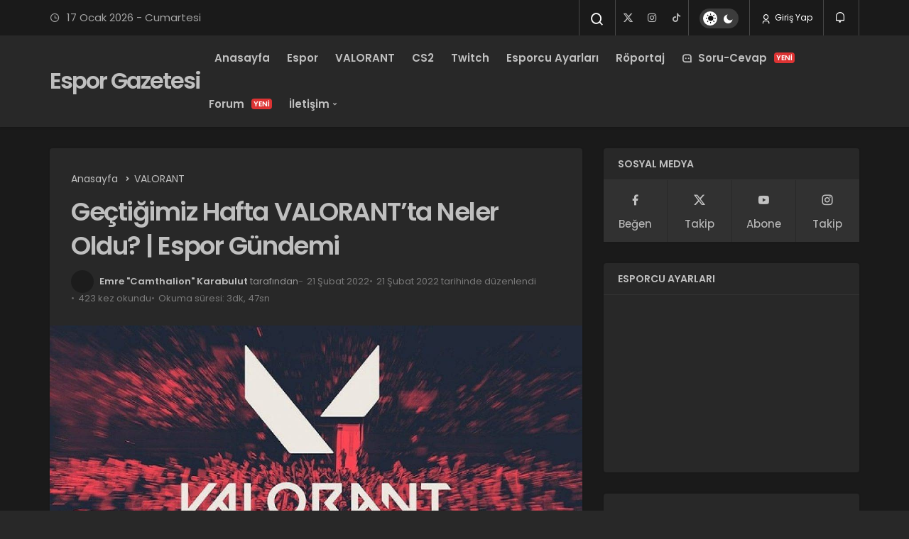

--- FILE ---
content_type: text/html; charset=UTF-8
request_url: https://www.esporgazetesi.com/gectigimiz-hafta-valorantta-neler-oldu/
body_size: 18306
content:
<!DOCTYPE html>
<html lang="tr" class="dark-mode" prefix="og: https://ogp.me/ns#" >
<head>
	<link rel="profile" href="https://gmpg.org/xfn/11" />
	<link rel="pingback" href="https://www.esporgazetesi.com/xmlrpc.php" />
	<meta charset="UTF-8">
	<meta name="viewport" content="width=device-width, initial-scale=1, minimum-scale=1">

	<meta http-equiv="X-UA-Compatible" content="IE=edge">
		
		<!-- Preload Google Fonts for better performance -->
		<link rel="preconnect" href="https://fonts.googleapis.com">
		<link rel="preconnect" href="https://fonts.gstatic.com" crossorigin>
		<link rel="preload" href="https://fonts.googleapis.com/css2?family=Poppins:wght@400;500;600&display=swap" as="style" onload="this.onload=null;this.rel='stylesheet'">
		<noscript><link rel="stylesheet" href="https://fonts.googleapis.com/css2?family=Poppins:wght@400;500;600&display=swap"></noscript>

		<link rel='preload' as='font' href='https://www.esporgazetesi.com/wp-content/themes/geoit/assets/fonts/gi.woff?t=1642023351660' type='font/woff' crossorigin='anonymous' />
<link rel='preload' as='style' href='https://www.esporgazetesi.com/wp-content/themes/geoit/assets/css/front-end.min.css' />
<link rel='preload' as='style' href='https://www.esporgazetesi.com/wp-content/themes/geoit/assets/css/geoit-single.min.css' />
<link rel='preload' as='image' href='https://www.esporgazetesi.com/wp-content/uploads/2022/02/VALORANT-Esports.jpg' />

<!-- Rank Math PRO tarafından Arama Motoru Optimizasyonu - https://rankmath.com/ -->
<title>Geçtiğimiz Hafta VALORANT’ta Neler Oldu? | Espor Gündemi - Espor Gazetesi</title>
<meta name="description" content="VALORANT Espor gündemini sizler için derledik."/>
<meta name="robots" content="follow, index, max-snippet:-1, max-video-preview:-1, max-image-preview:large"/>
<link rel="canonical" href="https://www.esporgazetesi.com/gectigimiz-hafta-valorantta-neler-oldu/" />
<meta property="og:locale" content="tr_TR" />
<meta property="og:type" content="article" />
<meta property="og:title" content="Geçtiğimiz Hafta VALORANT’ta Neler Oldu? | Espor Gündemi - Espor Gazetesi" />
<meta property="og:description" content="VALORANT Espor gündemini sizler için derledik." />
<meta property="og:url" content="https://www.esporgazetesi.com/gectigimiz-hafta-valorantta-neler-oldu/" />
<meta property="og:site_name" content="Espor Gazetesi" />
<meta property="article:publisher" content="https://www.facebook.com/esporgazetesi" />
<meta property="article:section" content="VALORANT" />
<meta property="og:updated_time" content="2022-02-21T16:06:54+03:00" />
<meta property="og:image" content="https://www.esporgazetesi.com/wp-content/uploads/2022/02/VALORANT-Esports.jpg" />
<meta property="og:image:secure_url" content="https://www.esporgazetesi.com/wp-content/uploads/2022/02/VALORANT-Esports.jpg" />
<meta property="og:image:width" content="1200" />
<meta property="og:image:height" content="675" />
<meta property="og:image:alt" content="VALORANT Espor" />
<meta property="og:image:type" content="image/jpeg" />
<meta property="article:published_time" content="2022-02-21T15:57:50+03:00" />
<meta property="article:modified_time" content="2022-02-21T16:06:54+03:00" />
<meta name="twitter:card" content="summary" />
<meta name="twitter:title" content="Geçtiğimiz Hafta VALORANT’ta Neler Oldu? | Espor Gündemi - Espor Gazetesi" />
<meta name="twitter:description" content="VALORANT Espor gündemini sizler için derledik." />
<meta name="twitter:site" content="@esporgazetesi" />
<meta name="twitter:creator" content="@hemrekrblt" />
<meta name="twitter:image" content="https://www.esporgazetesi.com/wp-content/uploads/2022/02/VALORANT-Esports.jpg" />
<meta name="twitter:label1" content="Yazan" />
<meta name="twitter:data1" content="Emre &quot;Camthalion&quot; Karabulut" />
<meta name="twitter:label2" content="Okuma süresi" />
<meta name="twitter:data2" content="3 dakika" />
<script type="application/ld+json" class="rank-math-schema-pro">{"@context":"https://schema.org","@graph":[{"@type":"Organization","@id":"https://www.esporgazetesi.com/#organization","name":"Espor Gazetesi","url":"https://www.esporgazetesi.com","sameAs":["https://www.facebook.com/esporgazetesi","https://twitter.com/esporgazetesi"],"email":"info@esporgazetesi.com","logo":{"@type":"ImageObject","@id":"https://www.esporgazetesi.com/#logo","url":"https://www.esporgazetesi.com/wp-content/uploads/2021/05/esporgazetesi.png","contentUrl":"https://www.esporgazetesi.com/wp-content/uploads/2021/05/esporgazetesi.png","caption":"Espor Gazetesi","inLanguage":"tr"}},{"@type":"WebSite","@id":"https://www.esporgazetesi.com/#website","url":"https://www.esporgazetesi.com","name":"Espor Gazetesi","publisher":{"@id":"https://www.esporgazetesi.com/#organization"},"inLanguage":"tr"},{"@type":"ImageObject","@id":"https://www.esporgazetesi.com/wp-content/uploads/2022/02/VALORANT-Esports.jpg","url":"https://www.esporgazetesi.com/wp-content/uploads/2022/02/VALORANT-Esports.jpg","width":"1200","height":"675","caption":"VALORANT Espor","inLanguage":"tr"},{"@type":"WebPage","@id":"https://www.esporgazetesi.com/gectigimiz-hafta-valorantta-neler-oldu/#webpage","url":"https://www.esporgazetesi.com/gectigimiz-hafta-valorantta-neler-oldu/","name":"Ge\u00e7ti\u011fimiz Hafta VALORANT\u2019ta Neler Oldu? | Espor G\u00fcndemi - Espor Gazetesi","datePublished":"2022-02-21T15:57:50+03:00","dateModified":"2022-02-21T16:06:54+03:00","isPartOf":{"@id":"https://www.esporgazetesi.com/#website"},"primaryImageOfPage":{"@id":"https://www.esporgazetesi.com/wp-content/uploads/2022/02/VALORANT-Esports.jpg"},"inLanguage":"tr"},{"@type":"Person","@id":"https://www.esporgazetesi.com/yazar/hemrekrblt/","name":"Emre \"Camthalion\" Karabulut","url":"https://www.esporgazetesi.com/yazar/hemrekrblt/","image":{"@type":"ImageObject","@id":"https://www.esporgazetesi.com/wp-content/uploads/2022/02/indir-96x96.png","url":"https://www.esporgazetesi.com/wp-content/uploads/2022/02/indir-96x96.png","caption":"Emre \"Camthalion\" Karabulut","inLanguage":"tr"},"sameAs":["https://twitter.com/hemrekrblt"],"worksFor":{"@id":"https://www.esporgazetesi.com/#organization"}},{"@type":"NewsArticle","headline":"Ge\u00e7ti\u011fimiz Hafta VALORANT\u2019ta Neler Oldu? | Espor G\u00fcndemi - Espor Gazetesi","keywords":"VALORANT","datePublished":"2022-02-21T15:57:50+03:00","dateModified":"2022-02-21T16:06:54+03:00","articleSection":"Espor, VALORANT","author":{"@id":"https://www.esporgazetesi.com/yazar/hemrekrblt/","name":"Emre \"Camthalion\" Karabulut"},"publisher":{"@id":"https://www.esporgazetesi.com/#organization"},"description":"VALORANT Espor g\u00fcndemini sizler i\u00e7in derledik.","name":"Ge\u00e7ti\u011fimiz Hafta VALORANT\u2019ta Neler Oldu? | Espor G\u00fcndemi - Espor Gazetesi","@id":"https://www.esporgazetesi.com/gectigimiz-hafta-valorantta-neler-oldu/#richSnippet","isPartOf":{"@id":"https://www.esporgazetesi.com/gectigimiz-hafta-valorantta-neler-oldu/#webpage"},"image":{"@id":"https://www.esporgazetesi.com/wp-content/uploads/2022/02/VALORANT-Esports.jpg"},"inLanguage":"tr","mainEntityOfPage":{"@id":"https://www.esporgazetesi.com/gectigimiz-hafta-valorantta-neler-oldu/#webpage"}}]}</script>
<!-- /Rank Math WordPress SEO eklentisi -->

<link rel='dns-prefetch' href='//s.gravatar.com' />
<link rel='dns-prefetch' href='//fonts.googleapis.com' />
<link rel='dns-prefetch' href='//fonts.gstatic.com' />
<link rel='dns-prefetch' href='//cdnjs.cloudflare.com' />
<link rel='dns-prefetch' href='//www.google-analytics.com' />
<link rel="alternate" type="application/rss+xml" title="Espor Gazetesi &raquo; akışı" href="https://www.esporgazetesi.com/feed/" />
<link rel="alternate" type="application/rss+xml" title="Espor Gazetesi &raquo; yorum akışı" href="https://www.esporgazetesi.com/comments/feed/" />
<link rel="alternate" type="application/rss+xml" title="Espor Gazetesi &raquo; Geçtiğimiz Hafta VALORANT’ta Neler Oldu? | Espor Gündemi yorum akışı" href="https://www.esporgazetesi.com/gectigimiz-hafta-valorantta-neler-oldu/feed/" />
<link rel="alternate" title="oEmbed (JSON)" type="application/json+oembed" href="https://www.esporgazetesi.com/wp-json/oembed/1.0/embed?url=https%3A%2F%2Fwww.esporgazetesi.com%2Fgectigimiz-hafta-valorantta-neler-oldu%2F" />
<link rel="alternate" title="oEmbed (XML)" type="text/xml+oembed" href="https://www.esporgazetesi.com/wp-json/oembed/1.0/embed?url=https%3A%2F%2Fwww.esporgazetesi.com%2Fgectigimiz-hafta-valorantta-neler-oldu%2F&#038;format=xml" />
<style id='wp-img-auto-sizes-contain-inline-css'>
img:is([sizes=auto i],[sizes^="auto," i]){contain-intrinsic-size:3000px 1500px}
/*# sourceURL=wp-img-auto-sizes-contain-inline-css */
</style>

<link rel='stylesheet' id='dashicons-css' href='https://www.esporgazetesi.com/wp-includes/css/dashicons.min.css' media='all' />
<link rel='stylesheet' id='wp-block-library-css' href='https://www.esporgazetesi.com/wp-includes/css/dist/block-library/style.min.css' media='all' />
<style id='wp-block-heading-inline-css'>
h1:where(.wp-block-heading).has-background,h2:where(.wp-block-heading).has-background,h3:where(.wp-block-heading).has-background,h4:where(.wp-block-heading).has-background,h5:where(.wp-block-heading).has-background,h6:where(.wp-block-heading).has-background{padding:1.25em 2.375em}h1.has-text-align-left[style*=writing-mode]:where([style*=vertical-lr]),h1.has-text-align-right[style*=writing-mode]:where([style*=vertical-rl]),h2.has-text-align-left[style*=writing-mode]:where([style*=vertical-lr]),h2.has-text-align-right[style*=writing-mode]:where([style*=vertical-rl]),h3.has-text-align-left[style*=writing-mode]:where([style*=vertical-lr]),h3.has-text-align-right[style*=writing-mode]:where([style*=vertical-rl]),h4.has-text-align-left[style*=writing-mode]:where([style*=vertical-lr]),h4.has-text-align-right[style*=writing-mode]:where([style*=vertical-rl]),h5.has-text-align-left[style*=writing-mode]:where([style*=vertical-lr]),h5.has-text-align-right[style*=writing-mode]:where([style*=vertical-rl]),h6.has-text-align-left[style*=writing-mode]:where([style*=vertical-lr]),h6.has-text-align-right[style*=writing-mode]:where([style*=vertical-rl]){rotate:180deg}
/*# sourceURL=https://www.esporgazetesi.com/wp-includes/blocks/heading/style.min.css */
</style>
<style id='wp-block-image-inline-css'>
.wp-block-image>a,.wp-block-image>figure>a{display:inline-block}.wp-block-image img{box-sizing:border-box;height:auto;max-width:100%;vertical-align:bottom}@media not (prefers-reduced-motion){.wp-block-image img.hide{visibility:hidden}.wp-block-image img.show{animation:show-content-image .4s}}.wp-block-image[style*=border-radius] img,.wp-block-image[style*=border-radius]>a{border-radius:inherit}.wp-block-image.has-custom-border img{box-sizing:border-box}.wp-block-image.aligncenter{text-align:center}.wp-block-image.alignfull>a,.wp-block-image.alignwide>a{width:100%}.wp-block-image.alignfull img,.wp-block-image.alignwide img{height:auto;width:100%}.wp-block-image .aligncenter,.wp-block-image .alignleft,.wp-block-image .alignright,.wp-block-image.aligncenter,.wp-block-image.alignleft,.wp-block-image.alignright{display:table}.wp-block-image .aligncenter>figcaption,.wp-block-image .alignleft>figcaption,.wp-block-image .alignright>figcaption,.wp-block-image.aligncenter>figcaption,.wp-block-image.alignleft>figcaption,.wp-block-image.alignright>figcaption{caption-side:bottom;display:table-caption}.wp-block-image .alignleft{float:left;margin:.5em 1em .5em 0}.wp-block-image .alignright{float:right;margin:.5em 0 .5em 1em}.wp-block-image .aligncenter{margin-left:auto;margin-right:auto}.wp-block-image :where(figcaption){margin-bottom:1em;margin-top:.5em}.wp-block-image.is-style-circle-mask img{border-radius:9999px}@supports ((-webkit-mask-image:none) or (mask-image:none)) or (-webkit-mask-image:none){.wp-block-image.is-style-circle-mask img{border-radius:0;-webkit-mask-image:url('data:image/svg+xml;utf8,<svg viewBox="0 0 100 100" xmlns="http://www.w3.org/2000/svg"><circle cx="50" cy="50" r="50"/></svg>');mask-image:url('data:image/svg+xml;utf8,<svg viewBox="0 0 100 100" xmlns="http://www.w3.org/2000/svg"><circle cx="50" cy="50" r="50"/></svg>');mask-mode:alpha;-webkit-mask-position:center;mask-position:center;-webkit-mask-repeat:no-repeat;mask-repeat:no-repeat;-webkit-mask-size:contain;mask-size:contain}}:root :where(.wp-block-image.is-style-rounded img,.wp-block-image .is-style-rounded img){border-radius:9999px}.wp-block-image figure{margin:0}.wp-lightbox-container{display:flex;flex-direction:column;position:relative}.wp-lightbox-container img{cursor:zoom-in}.wp-lightbox-container img:hover+button{opacity:1}.wp-lightbox-container button{align-items:center;backdrop-filter:blur(16px) saturate(180%);background-color:#5a5a5a40;border:none;border-radius:4px;cursor:zoom-in;display:flex;height:20px;justify-content:center;opacity:0;padding:0;position:absolute;right:16px;text-align:center;top:16px;width:20px;z-index:100}@media not (prefers-reduced-motion){.wp-lightbox-container button{transition:opacity .2s ease}}.wp-lightbox-container button:focus-visible{outline:3px auto #5a5a5a40;outline:3px auto -webkit-focus-ring-color;outline-offset:3px}.wp-lightbox-container button:hover{cursor:pointer;opacity:1}.wp-lightbox-container button:focus{opacity:1}.wp-lightbox-container button:focus,.wp-lightbox-container button:hover,.wp-lightbox-container button:not(:hover):not(:active):not(.has-background){background-color:#5a5a5a40;border:none}.wp-lightbox-overlay{box-sizing:border-box;cursor:zoom-out;height:100vh;left:0;overflow:hidden;position:fixed;top:0;visibility:hidden;width:100%;z-index:100000}.wp-lightbox-overlay .close-button{align-items:center;cursor:pointer;display:flex;justify-content:center;min-height:40px;min-width:40px;padding:0;position:absolute;right:calc(env(safe-area-inset-right) + 16px);top:calc(env(safe-area-inset-top) + 16px);z-index:5000000}.wp-lightbox-overlay .close-button:focus,.wp-lightbox-overlay .close-button:hover,.wp-lightbox-overlay .close-button:not(:hover):not(:active):not(.has-background){background:none;border:none}.wp-lightbox-overlay .lightbox-image-container{height:var(--wp--lightbox-container-height);left:50%;overflow:hidden;position:absolute;top:50%;transform:translate(-50%,-50%);transform-origin:top left;width:var(--wp--lightbox-container-width);z-index:9999999999}.wp-lightbox-overlay .wp-block-image{align-items:center;box-sizing:border-box;display:flex;height:100%;justify-content:center;margin:0;position:relative;transform-origin:0 0;width:100%;z-index:3000000}.wp-lightbox-overlay .wp-block-image img{height:var(--wp--lightbox-image-height);min-height:var(--wp--lightbox-image-height);min-width:var(--wp--lightbox-image-width);width:var(--wp--lightbox-image-width)}.wp-lightbox-overlay .wp-block-image figcaption{display:none}.wp-lightbox-overlay button{background:none;border:none}.wp-lightbox-overlay .scrim{background-color:#fff;height:100%;opacity:.9;position:absolute;width:100%;z-index:2000000}.wp-lightbox-overlay.active{visibility:visible}@media not (prefers-reduced-motion){.wp-lightbox-overlay.active{animation:turn-on-visibility .25s both}.wp-lightbox-overlay.active img{animation:turn-on-visibility .35s both}.wp-lightbox-overlay.show-closing-animation:not(.active){animation:turn-off-visibility .35s both}.wp-lightbox-overlay.show-closing-animation:not(.active) img{animation:turn-off-visibility .25s both}.wp-lightbox-overlay.zoom.active{animation:none;opacity:1;visibility:visible}.wp-lightbox-overlay.zoom.active .lightbox-image-container{animation:lightbox-zoom-in .4s}.wp-lightbox-overlay.zoom.active .lightbox-image-container img{animation:none}.wp-lightbox-overlay.zoom.active .scrim{animation:turn-on-visibility .4s forwards}.wp-lightbox-overlay.zoom.show-closing-animation:not(.active){animation:none}.wp-lightbox-overlay.zoom.show-closing-animation:not(.active) .lightbox-image-container{animation:lightbox-zoom-out .4s}.wp-lightbox-overlay.zoom.show-closing-animation:not(.active) .lightbox-image-container img{animation:none}.wp-lightbox-overlay.zoom.show-closing-animation:not(.active) .scrim{animation:turn-off-visibility .4s forwards}}@keyframes show-content-image{0%{visibility:hidden}99%{visibility:hidden}to{visibility:visible}}@keyframes turn-on-visibility{0%{opacity:0}to{opacity:1}}@keyframes turn-off-visibility{0%{opacity:1;visibility:visible}99%{opacity:0;visibility:visible}to{opacity:0;visibility:hidden}}@keyframes lightbox-zoom-in{0%{transform:translate(calc((-100vw + var(--wp--lightbox-scrollbar-width))/2 + var(--wp--lightbox-initial-left-position)),calc(-50vh + var(--wp--lightbox-initial-top-position))) scale(var(--wp--lightbox-scale))}to{transform:translate(-50%,-50%) scale(1)}}@keyframes lightbox-zoom-out{0%{transform:translate(-50%,-50%) scale(1);visibility:visible}99%{visibility:visible}to{transform:translate(calc((-100vw + var(--wp--lightbox-scrollbar-width))/2 + var(--wp--lightbox-initial-left-position)),calc(-50vh + var(--wp--lightbox-initial-top-position))) scale(var(--wp--lightbox-scale));visibility:hidden}}
/*# sourceURL=https://www.esporgazetesi.com/wp-includes/blocks/image/style.min.css */
</style>
<style id='wp-block-image-theme-inline-css'>
:root :where(.wp-block-image figcaption){color:#555;font-size:13px;text-align:center}.is-dark-theme :root :where(.wp-block-image figcaption){color:#ffffffa6}.wp-block-image{margin:0 0 1em}
/*# sourceURL=https://www.esporgazetesi.com/wp-includes/blocks/image/theme.min.css */
</style>
<style id='wp-block-list-inline-css'>
ol,ul{box-sizing:border-box}:root :where(.wp-block-list.has-background){padding:1.25em 2.375em}
/*# sourceURL=https://www.esporgazetesi.com/wp-includes/blocks/list/style.min.css */
</style>
<style id='wp-block-embed-inline-css'>
.wp-block-embed.alignleft,.wp-block-embed.alignright,.wp-block[data-align=left]>[data-type="core/embed"],.wp-block[data-align=right]>[data-type="core/embed"]{max-width:360px;width:100%}.wp-block-embed.alignleft .wp-block-embed__wrapper,.wp-block-embed.alignright .wp-block-embed__wrapper,.wp-block[data-align=left]>[data-type="core/embed"] .wp-block-embed__wrapper,.wp-block[data-align=right]>[data-type="core/embed"] .wp-block-embed__wrapper{min-width:280px}.wp-block-cover .wp-block-embed{min-height:240px;min-width:320px}.wp-block-embed{overflow-wrap:break-word}.wp-block-embed :where(figcaption){margin-bottom:1em;margin-top:.5em}.wp-block-embed iframe{max-width:100%}.wp-block-embed__wrapper{position:relative}.wp-embed-responsive .wp-has-aspect-ratio .wp-block-embed__wrapper:before{content:"";display:block;padding-top:50%}.wp-embed-responsive .wp-has-aspect-ratio iframe{bottom:0;height:100%;left:0;position:absolute;right:0;top:0;width:100%}.wp-embed-responsive .wp-embed-aspect-21-9 .wp-block-embed__wrapper:before{padding-top:42.85%}.wp-embed-responsive .wp-embed-aspect-18-9 .wp-block-embed__wrapper:before{padding-top:50%}.wp-embed-responsive .wp-embed-aspect-16-9 .wp-block-embed__wrapper:before{padding-top:56.25%}.wp-embed-responsive .wp-embed-aspect-4-3 .wp-block-embed__wrapper:before{padding-top:75%}.wp-embed-responsive .wp-embed-aspect-1-1 .wp-block-embed__wrapper:before{padding-top:100%}.wp-embed-responsive .wp-embed-aspect-9-16 .wp-block-embed__wrapper:before{padding-top:177.77%}.wp-embed-responsive .wp-embed-aspect-1-2 .wp-block-embed__wrapper:before{padding-top:200%}
/*# sourceURL=https://www.esporgazetesi.com/wp-includes/blocks/embed/style.min.css */
</style>
<style id='wp-block-embed-theme-inline-css'>
.wp-block-embed :where(figcaption){color:#555;font-size:13px;text-align:center}.is-dark-theme .wp-block-embed :where(figcaption){color:#ffffffa6}.wp-block-embed{margin:0 0 1em}
/*# sourceURL=https://www.esporgazetesi.com/wp-includes/blocks/embed/theme.min.css */
</style>
<style id='wp-block-paragraph-inline-css'>
.is-small-text{font-size:.875em}.is-regular-text{font-size:1em}.is-large-text{font-size:2.25em}.is-larger-text{font-size:3em}.has-drop-cap:not(:focus):first-letter{float:left;font-size:8.4em;font-style:normal;font-weight:100;line-height:.68;margin:.05em .1em 0 0;text-transform:uppercase}body.rtl .has-drop-cap:not(:focus):first-letter{float:none;margin-left:.1em}p.has-drop-cap.has-background{overflow:hidden}:root :where(p.has-background){padding:1.25em 2.375em}:where(p.has-text-color:not(.has-link-color)) a{color:inherit}p.has-text-align-left[style*="writing-mode:vertical-lr"],p.has-text-align-right[style*="writing-mode:vertical-rl"]{rotate:180deg}
/*# sourceURL=https://www.esporgazetesi.com/wp-includes/blocks/paragraph/style.min.css */
</style>
<style id='global-styles-inline-css'>
:root{--wp--preset--aspect-ratio--square: 1;--wp--preset--aspect-ratio--4-3: 4/3;--wp--preset--aspect-ratio--3-4: 3/4;--wp--preset--aspect-ratio--3-2: 3/2;--wp--preset--aspect-ratio--2-3: 2/3;--wp--preset--aspect-ratio--16-9: 16/9;--wp--preset--aspect-ratio--9-16: 9/16;--wp--preset--color--black: #000000;--wp--preset--color--cyan-bluish-gray: #abb8c3;--wp--preset--color--white: #ffffff;--wp--preset--color--pale-pink: #f78da7;--wp--preset--color--vivid-red: #cf2e2e;--wp--preset--color--luminous-vivid-orange: #ff6900;--wp--preset--color--luminous-vivid-amber: #fcb900;--wp--preset--color--light-green-cyan: #7bdcb5;--wp--preset--color--vivid-green-cyan: #00d084;--wp--preset--color--pale-cyan-blue: #8ed1fc;--wp--preset--color--vivid-cyan-blue: #0693e3;--wp--preset--color--vivid-purple: #9b51e0;--wp--preset--gradient--vivid-cyan-blue-to-vivid-purple: linear-gradient(135deg,rgb(6,147,227) 0%,rgb(155,81,224) 100%);--wp--preset--gradient--light-green-cyan-to-vivid-green-cyan: linear-gradient(135deg,rgb(122,220,180) 0%,rgb(0,208,130) 100%);--wp--preset--gradient--luminous-vivid-amber-to-luminous-vivid-orange: linear-gradient(135deg,rgb(252,185,0) 0%,rgb(255,105,0) 100%);--wp--preset--gradient--luminous-vivid-orange-to-vivid-red: linear-gradient(135deg,rgb(255,105,0) 0%,rgb(207,46,46) 100%);--wp--preset--gradient--very-light-gray-to-cyan-bluish-gray: linear-gradient(135deg,rgb(238,238,238) 0%,rgb(169,184,195) 100%);--wp--preset--gradient--cool-to-warm-spectrum: linear-gradient(135deg,rgb(74,234,220) 0%,rgb(151,120,209) 20%,rgb(207,42,186) 40%,rgb(238,44,130) 60%,rgb(251,105,98) 80%,rgb(254,248,76) 100%);--wp--preset--gradient--blush-light-purple: linear-gradient(135deg,rgb(255,206,236) 0%,rgb(152,150,240) 100%);--wp--preset--gradient--blush-bordeaux: linear-gradient(135deg,rgb(254,205,165) 0%,rgb(254,45,45) 50%,rgb(107,0,62) 100%);--wp--preset--gradient--luminous-dusk: linear-gradient(135deg,rgb(255,203,112) 0%,rgb(199,81,192) 50%,rgb(65,88,208) 100%);--wp--preset--gradient--pale-ocean: linear-gradient(135deg,rgb(255,245,203) 0%,rgb(182,227,212) 50%,rgb(51,167,181) 100%);--wp--preset--gradient--electric-grass: linear-gradient(135deg,rgb(202,248,128) 0%,rgb(113,206,126) 100%);--wp--preset--gradient--midnight: linear-gradient(135deg,rgb(2,3,129) 0%,rgb(40,116,252) 100%);--wp--preset--font-size--small: 13px;--wp--preset--font-size--medium: 20px;--wp--preset--font-size--large: 36px;--wp--preset--font-size--x-large: 42px;--wp--preset--spacing--20: 0.44rem;--wp--preset--spacing--30: 0.67rem;--wp--preset--spacing--40: 1rem;--wp--preset--spacing--50: 1.5rem;--wp--preset--spacing--60: 2.25rem;--wp--preset--spacing--70: 3.38rem;--wp--preset--spacing--80: 5.06rem;--wp--preset--shadow--natural: 6px 6px 9px rgba(0, 0, 0, 0.2);--wp--preset--shadow--deep: 12px 12px 50px rgba(0, 0, 0, 0.4);--wp--preset--shadow--sharp: 6px 6px 0px rgba(0, 0, 0, 0.2);--wp--preset--shadow--outlined: 6px 6px 0px -3px rgb(255, 255, 255), 6px 6px rgb(0, 0, 0);--wp--preset--shadow--crisp: 6px 6px 0px rgb(0, 0, 0);}:where(.is-layout-flex){gap: 0.5em;}:where(.is-layout-grid){gap: 0.5em;}body .is-layout-flex{display: flex;}.is-layout-flex{flex-wrap: wrap;align-items: center;}.is-layout-flex > :is(*, div){margin: 0;}body .is-layout-grid{display: grid;}.is-layout-grid > :is(*, div){margin: 0;}:where(.wp-block-columns.is-layout-flex){gap: 2em;}:where(.wp-block-columns.is-layout-grid){gap: 2em;}:where(.wp-block-post-template.is-layout-flex){gap: 1.25em;}:where(.wp-block-post-template.is-layout-grid){gap: 1.25em;}.has-black-color{color: var(--wp--preset--color--black) !important;}.has-cyan-bluish-gray-color{color: var(--wp--preset--color--cyan-bluish-gray) !important;}.has-white-color{color: var(--wp--preset--color--white) !important;}.has-pale-pink-color{color: var(--wp--preset--color--pale-pink) !important;}.has-vivid-red-color{color: var(--wp--preset--color--vivid-red) !important;}.has-luminous-vivid-orange-color{color: var(--wp--preset--color--luminous-vivid-orange) !important;}.has-luminous-vivid-amber-color{color: var(--wp--preset--color--luminous-vivid-amber) !important;}.has-light-green-cyan-color{color: var(--wp--preset--color--light-green-cyan) !important;}.has-vivid-green-cyan-color{color: var(--wp--preset--color--vivid-green-cyan) !important;}.has-pale-cyan-blue-color{color: var(--wp--preset--color--pale-cyan-blue) !important;}.has-vivid-cyan-blue-color{color: var(--wp--preset--color--vivid-cyan-blue) !important;}.has-vivid-purple-color{color: var(--wp--preset--color--vivid-purple) !important;}.has-black-background-color{background-color: var(--wp--preset--color--black) !important;}.has-cyan-bluish-gray-background-color{background-color: var(--wp--preset--color--cyan-bluish-gray) !important;}.has-white-background-color{background-color: var(--wp--preset--color--white) !important;}.has-pale-pink-background-color{background-color: var(--wp--preset--color--pale-pink) !important;}.has-vivid-red-background-color{background-color: var(--wp--preset--color--vivid-red) !important;}.has-luminous-vivid-orange-background-color{background-color: var(--wp--preset--color--luminous-vivid-orange) !important;}.has-luminous-vivid-amber-background-color{background-color: var(--wp--preset--color--luminous-vivid-amber) !important;}.has-light-green-cyan-background-color{background-color: var(--wp--preset--color--light-green-cyan) !important;}.has-vivid-green-cyan-background-color{background-color: var(--wp--preset--color--vivid-green-cyan) !important;}.has-pale-cyan-blue-background-color{background-color: var(--wp--preset--color--pale-cyan-blue) !important;}.has-vivid-cyan-blue-background-color{background-color: var(--wp--preset--color--vivid-cyan-blue) !important;}.has-vivid-purple-background-color{background-color: var(--wp--preset--color--vivid-purple) !important;}.has-black-border-color{border-color: var(--wp--preset--color--black) !important;}.has-cyan-bluish-gray-border-color{border-color: var(--wp--preset--color--cyan-bluish-gray) !important;}.has-white-border-color{border-color: var(--wp--preset--color--white) !important;}.has-pale-pink-border-color{border-color: var(--wp--preset--color--pale-pink) !important;}.has-vivid-red-border-color{border-color: var(--wp--preset--color--vivid-red) !important;}.has-luminous-vivid-orange-border-color{border-color: var(--wp--preset--color--luminous-vivid-orange) !important;}.has-luminous-vivid-amber-border-color{border-color: var(--wp--preset--color--luminous-vivid-amber) !important;}.has-light-green-cyan-border-color{border-color: var(--wp--preset--color--light-green-cyan) !important;}.has-vivid-green-cyan-border-color{border-color: var(--wp--preset--color--vivid-green-cyan) !important;}.has-pale-cyan-blue-border-color{border-color: var(--wp--preset--color--pale-cyan-blue) !important;}.has-vivid-cyan-blue-border-color{border-color: var(--wp--preset--color--vivid-cyan-blue) !important;}.has-vivid-purple-border-color{border-color: var(--wp--preset--color--vivid-purple) !important;}.has-vivid-cyan-blue-to-vivid-purple-gradient-background{background: var(--wp--preset--gradient--vivid-cyan-blue-to-vivid-purple) !important;}.has-light-green-cyan-to-vivid-green-cyan-gradient-background{background: var(--wp--preset--gradient--light-green-cyan-to-vivid-green-cyan) !important;}.has-luminous-vivid-amber-to-luminous-vivid-orange-gradient-background{background: var(--wp--preset--gradient--luminous-vivid-amber-to-luminous-vivid-orange) !important;}.has-luminous-vivid-orange-to-vivid-red-gradient-background{background: var(--wp--preset--gradient--luminous-vivid-orange-to-vivid-red) !important;}.has-very-light-gray-to-cyan-bluish-gray-gradient-background{background: var(--wp--preset--gradient--very-light-gray-to-cyan-bluish-gray) !important;}.has-cool-to-warm-spectrum-gradient-background{background: var(--wp--preset--gradient--cool-to-warm-spectrum) !important;}.has-blush-light-purple-gradient-background{background: var(--wp--preset--gradient--blush-light-purple) !important;}.has-blush-bordeaux-gradient-background{background: var(--wp--preset--gradient--blush-bordeaux) !important;}.has-luminous-dusk-gradient-background{background: var(--wp--preset--gradient--luminous-dusk) !important;}.has-pale-ocean-gradient-background{background: var(--wp--preset--gradient--pale-ocean) !important;}.has-electric-grass-gradient-background{background: var(--wp--preset--gradient--electric-grass) !important;}.has-midnight-gradient-background{background: var(--wp--preset--gradient--midnight) !important;}.has-small-font-size{font-size: var(--wp--preset--font-size--small) !important;}.has-medium-font-size{font-size: var(--wp--preset--font-size--medium) !important;}.has-large-font-size{font-size: var(--wp--preset--font-size--large) !important;}.has-x-large-font-size{font-size: var(--wp--preset--font-size--x-large) !important;}
/*# sourceURL=global-styles-inline-css */
</style>

<link rel='stylesheet' id='Geoit_Child_style-css' href='https://www.esporgazetesi.com/wp-content/themes/geoit-child/style.css' media='screen' />
<link rel='stylesheet' id='geoit-front-end-css' href='https://www.esporgazetesi.com/wp-content/themes/geoit/assets/css/front-end.min.css' media='all' />
<style id='geoit-front-end-inline-css'>
 #wrapper{min-height:100vh;display:flex;flex-direction:column;overflow:hidden;overflow:clip}#inner-wrap{flex:1 0 auto}.geo_first_category.geoit-cat-item-2278{background-color:#de9b35 !important}.geoit-cat-item-2278 .geo_first_category_dropcap{background-color:#de9b35 !important}.geo_first_category_style-3.geoit-cat-item-2278{background-color:rgba(222, 155, 53, 0.25) !important;color:#de9b35 !important}.carousel__content .geo_first_category_style-3.geoit-cat-item-2278{background-color:rgba(222, 155, 53, 0.75) !important;color:#fff !important}.geo_first_category_style-2.geoit-cat-item-2278{border-color:#de9b35 !important}.geo_first_category_style-2.geoit-cat-item-2278::before{border-color:#de9b35 !important}.geoit_read_more_2278{border-color:#de9b35 !important;color:#de9b35 !important}.uck-card:hover .geoit_read_more_2278{background-color:#de9b35 !important}.widget_categories .cat-item-2278::before{background-color:#de9b35 !important}.geo_first_category.geoit-cat-item-124{background-color:#0397ab !important}.geoit-cat-item-124 .geo_first_category_dropcap{background-color:#0397ab !important}.geo_first_category_style-3.geoit-cat-item-124{background-color:rgba(3, 151, 171, 0.25) !important;color:#0397ab !important}.carousel__content .geo_first_category_style-3.geoit-cat-item-124{background-color:rgba(3, 151, 171, 0.75) !important;color:#fff !important}.geo_first_category_style-2.geoit-cat-item-124{border-color:#0397ab !important}.geo_first_category_style-2.geoit-cat-item-124::before{border-color:#0397ab !important}.geoit_read_more_124{border-color:#0397ab !important;color:#0397ab !important}.uck-card:hover .geoit_read_more_124{background-color:#0397ab !important}.widget_categories .cat-item-124::before{background-color:#0397ab !important}.geo_first_category.geoit-cat-item-194{background-color:#6441a5 !important}.geoit-cat-item-194 .geo_first_category_dropcap{background-color:#6441a5 !important}.geo_first_category_style-3.geoit-cat-item-194{background-color:rgba(100, 65, 165, 0.25) !important;color:#6441a5 !important}.carousel__content .geo_first_category_style-3.geoit-cat-item-194{background-color:rgba(100, 65, 165, 0.75) !important;color:#fff !important}.geo_first_category_style-2.geoit-cat-item-194{border-color:#6441a5 !important}.geo_first_category_style-2.geoit-cat-item-194::before{border-color:#6441a5 !important}.geoit_read_more_194{border-color:#6441a5 !important;color:#6441a5 !important}.uck-card:hover .geoit_read_more_194{background-color:#6441a5 !important}.widget_categories .cat-item-194::before{background-color:#6441a5 !important}.geo_first_category.geoit-cat-item-126{background-color:#fa4454 !important}.geoit-cat-item-126 .geo_first_category_dropcap{background-color:#fa4454 !important}.geo_first_category_style-3.geoit-cat-item-126{background-color:rgba(250, 68, 84, 0.25) !important;color:#fa4454 !important}.carousel__content .geo_first_category_style-3.geoit-cat-item-126{background-color:rgba(250, 68, 84, 0.75) !important;color:#fff !important}.geo_first_category_style-2.geoit-cat-item-126{border-color:#fa4454 !important}.geo_first_category_style-2.geoit-cat-item-126::before{border-color:#fa4454 !important}.geoit_read_more_126{border-color:#fa4454 !important;color:#fa4454 !important}.uck-card:hover .geoit_read_more_126{background-color:#fa4454 !important}.widget_categories .cat-item-126::before{background-color:#fa4454 !important}:root{--theme_radius:4px;--theme_radius2:4px}.geo_homepage_1col{overflow:unset;border-radius:0 !important}:root{--theme_color:#fa4454}
/*# sourceURL=geoit-front-end-inline-css */
</style>
<link rel='stylesheet' id='geoit-single-css' href='https://www.esporgazetesi.com/wp-content/themes/geoit/assets/css/geoit-single.min.css' media='all' />
<link rel='stylesheet' id='geoit-vc-css' href='https://www.esporgazetesi.com/wp-content/themes/geoit/assets/css/geoit-builder.min.css' media='all' />
<script src="https://www.esporgazetesi.com/wp-includes/js/jquery/jquery.min.js" id="jquery-core-js"></script>
<script defer="defer" src="https://www.esporgazetesi.com/wp-content/themes/geoit/assets/js/comment-reply.min.js" id="comment-reply-js"></script>
<link rel="https://api.w.org/" href="https://www.esporgazetesi.com/wp-json/" /><link rel="alternate" title="JSON" type="application/json" href="https://www.esporgazetesi.com/wp-json/wp/v2/posts/28390" /><meta name="generator" content="WordPress 6.9" />
<link rel='shortlink' href='https://www.esporgazetesi.com/?p=28390' />
			<script type="text/javascript">
				try{if('undefined'!=typeof localStorage){var skin=localStorage.getItem('geoit_skin'),html=document.getElementsByTagName('html')[0].classList;if(skin=='dark'){html.add('dark-mode')}else if(skin=='light'){html.remove('dark-mode')}}}catch(e){console.log(e)}
			</script>
			<meta name="theme-color" content="#fa4454" /><style id="geoit-dark-inline-css"></style><script id="geoit-schema-breadcrumb" type="application/ld+json">{"@context":"http:\/\/schema.org","@type":"BreadcrumbList","id":"https:\/\/www.esporgazetesi.com\/gectigimiz-hafta-valorantta-neler-oldu#breadcrumb","itemListElement":[{"@type":"ListItem","position":1,"item":{"@id":"https:\/\/www.esporgazetesi.com","name":"Anasayfa"}},{"@type":"ListItem","position":2,"item":{"@id":"https:\/\/www.esporgazetesi.com\/valorant\/","name":"VALORANT"}},{"@type":"ListItem","position":3,"item":{"@id":"https:\/\/www.esporgazetesi.com\/gectigimiz-hafta-valorantta-neler-oldu\/","name":"Ge\u00e7ti\u011fimiz Hafta VALORANT\u2019ta Neler Oldu? | Espor G\u00fcndemi"}}]}</script><link rel="icon" href="https://www.esporgazetesi.com/wp-content/uploads/2023/05/favicon-1.png" sizes="32x32" />
<link rel="icon" href="https://www.esporgazetesi.com/wp-content/uploads/2023/05/favicon-1.png" sizes="192x192" />
<link rel="apple-touch-icon" href="https://www.esporgazetesi.com/wp-content/uploads/2023/05/favicon-1.png" />
<meta name="msapplication-TileImage" content="https://www.esporgazetesi.com/wp-content/uploads/2023/05/favicon-1.png" />
		<style id="wp-custom-css">
			.content__post--article a:link {
    color: var(--theme_color) !important;
}

a, a:visited {
  text-decoration: none !important;
}
		</style>
		<!-- ## NXS/OG ## --><!-- ## NXSOGTAGS ## --><!-- ## NXS/OG ## -->
<link rel='preload' href='https://www.esporgazetesi.com/wp-content/themes/geoit/assets/css/geoit-helpers.min.css' as='style' onload='this.onload=null;this.rel="stylesheet"' />
<noscript><link rel='stylesheet' id='geoit-helperscss' href='https://www.esporgazetesi.com/wp-content/themes/geoit/assets/css/geoit-helpers.min.css' type='text/css' media='all' /></noscript>
<link rel='preload' href='https://www.esporgazetesi.com/wp-content/themes/geoit/assets/css/geoit-dark.min.css' as='style' onload='this.onload=null;this.rel="stylesheet"' />
<noscript><link rel='stylesheet' id='geoit-darkcss' href='https://www.esporgazetesi.com/wp-content/themes/geoit/assets/css/geoit-dark.min.css' type='text/css' media='all' /></noscript>

<!-- Google tag (gtag.js) -->
<script async src="https://www.googletagmanager.com/gtag/js?id=G-YJEBWHQM27"></script>
<script>
  window.dataLayer = window.dataLayer || [];
  function gtag(){dataLayer.push(arguments);}
  gtag('js', new Date());

  gtag('config', 'G-YJEBWHQM27');
</script>

</head>
<body class="wp-singular post-template-default single single-post postid-28390 single-format-standard wp-theme-geoit wp-child-theme-geoit-child infinite-enable sidebar-mobile-disable overlay-enable lazyload-enable ">
	<div id="wrapper" class="site">
	
<script type="text/javascript" id="bbp-swap-no-js-body-class">
	document.body.className = document.body.className.replace( 'bbp-no-js', 'bbp-js' );
</script>

<header id="header" class="header-one">
			<div class="header__top">
			<div class="container">
				<div class="header__row">
					<div class="header__top--left">
													<span class="geoit-data-time-header"><i class="gi gi-clock-o"></i> 17  Ocak 2026 - Cumartesi</span>
											</div>
					<div class="header__top--right">
																		<div class="header__search">
							<button class="header__search--icon" tabindex="0" aria-label="Arama Yap"><i class="gi gi-search"></i></button>
						</div>
												<div class="header__search--form">
							<form method="get" action="https://www.esporgazetesi.com/">
								<input data-style="row" id="kan-ajax-search" autofocus id="searchInput" name="s" placeholder="Aradığınız kelimeyi bu alana girin.." type="text">
								<label for="searchInput" class="sr-only">Arama Yap</label>
								<button type="submit" class="search-submit" aria-label="Ara"><div id="kan-loader"><i class="gi gi-search"></i></div></button>
							</form>
						</div>
						<div class="header__top--social"><ul><li><a rel="nofollow" title="Twitter" href="https://x.com/esporgazetesi" ><i class="gi gi-twitter-x"  aria-hidden="true"></i></a></li><li><a rel="nofollow" title="Instagram" href="https://instagram.com/esporgazetesi" ><i class="gi gi-instagram"  aria-hidden="true"></i></a></li><li><a rel="nofollow" title="Tiktok" href="https://www.tiktok.com/@esporgazetesi" ><i class="gi gi-tiktok"  aria-hidden="true"></i></a></li></ul></div>												<div role="switch" aria-checked="false" id="SwitchCase" class="geo-switch-button Off" aria-label="Gece Modu"><div class="geo-switch" aria-hidden="true"></div></div><div class="geo-header-line"></div>						<button data-toggle="geoit-login" class="uckan_login-button" aria-label="Giriş Yap"><i aria-hidden="true" class="gi gi-user"></i> Giriş Yap</button>						<div class="header__notification" ><button data-user-id="0" data-new-count="0" data-toggle="header__notification" tabindex="0"  class="notification-button" aria-label="Bildirimler (0)."><i class="gi gi-bell"></i></button><div id="header__notification" class="geo-notification"><div class="geo-notification-header">Bildirimler<span class="pull-right"></span></div><ul class="geo-notification-content modern-scroll"><li>Bildiriminiz bulunmamaktadır.</li></ul></div></div>					</div>
				</div>
			</div>
		</div>
		<div class="header___bottom">
	<div class="header__bottom headroom">
		<div class="container">
			<div class="header__row">
				<div class="header__logo header__logo--left">
					<div><a class="logo-no" href="https://www.esporgazetesi.com/" title="Espor Gazetesi">Espor Gazetesi</a></div>				</div>
				<div class="uck-layout-spacer"></div>
								<button data-toggle="geo_mobil_menu" class="mobile-menu-icon" aria-label="Menü"><i class="gi gi-bars"></i></button>
				<nav class="header__bottom--menu">
											<div class="menu-ust-menu-container"><ul id="menu-ust-menu" class="geo-menu"><li><a href="https://www.esporgazetesi.com/"  class="header__bottom--link menu-item menu-item-type-custom menu-item-object-custom menu-item-home"><i class="dashicons dashicons-admin-home"></i>Anasayfa</a></li>
<li><a href="https://www.esporgazetesi.com/espor/"  class="header__bottom--link menu-item menu-item-type-custom menu-item-object-custom">Espor</a></li>
<li><a href="https://www.esporgazetesi.com/valorant/"  class="header__bottom--link menu-item menu-item-type-custom menu-item-object-custom">VALORANT</a></li>
<li><a href="https://www.esporgazetesi.com/cs2/"  class="header__bottom--link menu-item menu-item-type-custom menu-item-object-custom">CS2</a></li>
<li><a href="https://www.esporgazetesi.com/twitch/"  class="header__bottom--link menu-item menu-item-type-custom menu-item-object-custom">Twitch</a></li>
<li><a href="https://www.esporgazetesi.com/esporcu-ayarlari/"  class="header__bottom--link menu-item menu-item-type-custom menu-item-object-custom">Esporcu Ayarları</a></li>
<li><a href="https://www.esporgazetesi.com/roportaj/"  class="header__bottom--link menu-item menu-item-type-custom menu-item-object-custom">Röportaj</a></li>
<li><a href="https://www.esporgazetesi.com/soru-cevap/"  class="header__bottom--link menu-item menu-item-type-custom menu-item-object-custom"><i class="gi gi-message"></i>Soru-Cevap<span class="geoit-menu-tag" style="background-color: #dd3333">Yeni</span></a></li>
<li><a href="https://www.esporgazetesi.com/forum/"  class="header__bottom--link menu-item menu-item-type-custom menu-item-object-custom">Forum<span class="geoit-menu-tag" style="background-color: #dd3333">Yeni</span></a></li>
<li><a href="https://www.esporgazetesi.com/iletisim/"  class="header__bottom--link menu-item menu-item-type-post_type menu-item-object-page menu-item-has-children">İletişim</a>
<ul class="sub-menu">
	<li><a href="https://www.esporgazetesi.com/iletisim/"  class="header__bottom--link menu-item menu-item-type-post_type menu-item-object-page">İletişim</a></li>
	<li><a href="https://www.esporgazetesi.com/kariyer/"  class="header__bottom--link menu-item menu-item-type-post_type menu-item-object-page">Kariyer</a></li>
	<li><a href="https://www.esporgazetesi.com/kunye/"  class="header__bottom--link menu-item menu-item-type-post_type menu-item-object-page">Künye</a></li>
	<li><a href="https://www.esporgazetesi.com/hakkimizda/"  class="header__bottom--link menu-item menu-item-type-post_type menu-item-object-page">Hakkımızda</a></li>
</ul>
</li>
</ul></div>									</nav>
			</div>
		</div>
	</div>
	</div>
	</header>	<div class="kan-header-mobile ">
		<div class="kan-header-mobile-wrapper headroom kan-header-mobile-layout-2 kan-header-mobile-skin-dark">
			<div class="container">
				<div class="row">
					<div class="header-mobile-left">
						<button data-toggle="geo_mobil_menu" class="mobile-menu-icon" aria-label="Menü"><i class="gi gi-bars"></i></button>
											</div>
					<div class="header-mobile-center">
						<a class="logo-no" href="https://www.esporgazetesi.com/" title="Espor Gazetesi">Espor Gazetesi</a>					</div>
					<div class="header-mobile-right">
													<div class="header__search" tabindex="0" >
								<button class="header__search--icon" aria-label="Arama Yap"><i class="gi gi-search"></i></button>
							</div>
							<div class="header__search--form">
								<form method="get" action="https://www.esporgazetesi.com/">
									<input data-style="row" id="kan-ajax-search" autofocus id="searchInput" name="s" placeholder="Aradığınız kelimeyi bu alana girin.." type="text">
									<button type="submit" class="search-submit" aria-label="Ara"><div id="kan-loader"><i class="gi gi-search"></i></div></button>
								</form>
							</div>
												
						<div class="header__notification" ><button data-user-id="0" data-new-count="0" data-toggle="header__notification" tabindex="0"  class="notification-button" aria-label="Bildirimler (0)."><i class="gi gi-bell"></i></button><div id="header__notification" class="geo-notification"><div class="geo-notification-header">Bildirimler<span class="pull-right"></span></div><ul class="geo-notification-content modern-scroll"><li>Bildiriminiz bulunmamaktadır.</li></ul></div></div>											</div>
				</div>
			</div>
		</div>
			</div>

	<div id="inner-wrap" class="wrap">	
	
		<main class="uck-layout__content" role="main">
	<div class="page__content">
		<div class="container">
			<div class="row">
									<div id="content" class="content content__single col-md-8">
						<div class="content-row"><article id="post-28390" class="content__post uck-card">


						<div class="content-header-meta">

										<ol class="geo_breadcrumb"><li class="root"><a href="https://www.esporgazetesi.com/"><span>Anasayfa</span></a></li><li><a href="https://www.esporgazetesi.com/valorant/"><span>VALORANT</span></a></li></ol><h1 class="headline entry-title">Geçtiğimiz Hafta VALORANT’ta Neler Oldu? | Espor Gündemi</h1>		<div class="content__post--article_meta">
			<div class="content__post-meta">
				
												<div class="entry-author vcard author">
						<img alt='' src='[data-uri]' data-src='https://www.esporgazetesi.com/wp-content/uploads/2022/02/indir-32x32.png' data-srcset='https://www.esporgazetesi.com/wp-content/uploads/2022/02/indir-64x64.png 2x' class='geo-lazy avatar avatar-32 photo' height='32' width='32' decoding='async'/>						<div><a class="fn" href="https://www.esporgazetesi.com/yazar/hemrekrblt/">Emre "Camthalion" Karabulut</a> <span>tarafından</span></div>
					</div>
																			<span class="date entry-time">21 Şubat 2022</span>
																		<span class="entry-modified-time">21 Şubat 2022 tarihinde düzenlendi</span>
								<span class="post-views">423 kez okundu</span>				<span class="reading-time">Okuma süresi: 3dk, 47sn</span>			</div>
		</div>
		
		
		<div class="geoprev"><a href="https://www.esporgazetesi.com/valorant-takimlarimizin-siralamalari-21subat/" rel="prev"><i class="gi gi-arrow-circle-left" aria-hidden="true"></i></a></div>

					<div class="content__post--meta">
							</div>
			</div>		
											<figure class="content__post--header thumbnail ">
												<img class="wp-post-image" src="https://www.esporgazetesi.com/wp-content/uploads/2022/02/VALORANT-Esports.jpg" width="850" height="478" alt="Geçtiğimiz Hafta VALORANT’ta Neler Oldu? | Espor Gündemi" />
											</figure>
									
					
						<div class="content__post--top">
				<button class="jm-post-like jm-post-like-28390" data-nonce="0217e28eec" data-post-id="28390" data-iscomment="0" title="Favorilerime Ekle" aria-label="Favorilerime Ekle"><i class="gi gi-bookmark-o"></i><span class="geo-like-count" ></span><span id="geo-like-loader"></span></button>									<button id="increase-text" title="Yazıyı Büyült" class="content__post--top-meta"><i class="gi gi-font"></i><span>+</span></button>
					<button id="decrease-text" title="Yazıyı Küçült" class="content__post--top-meta"><i class="gi gi-font"></i><span>-</span></button>
													<a href="#comments"  aria-label="Yorumlar" class="content__post--top-meta"><i class="gi gi-message"></i> 0</a>
													<div class="google-news">
						<a target="_blank" rel="nofollow noopener" title="Google News ile Abone Ol" href="https://news.google.com/publications/CAAqBwgKMP7dowswwei7Aw?ceid=TR:tr&oc=3" class="google-news-link"></a>
					</div>
							</div>
			


	<div class="content__post--article">

		
				
									
		<div class="geoit_entry-content ">
			<div class="post-views content-post post-28390 entry-meta load-static">
				<span class="post-views-icon dashicons dashicons-visibility"></span> <span class="post-views-label">Görüntülenme:</span> <span class="post-views-count">423</span>
			</div>
<p>Çıktığı günden beri espora adını sağlam bir şekilde yazdırmış ve geniş bir topluluk oluşturmuş&nbsp;<strong>VALORANT</strong>‘ın esporunda geçtiğimiz hafta neler oldu? Hangi transferler gerçekleşti? Takımların genel durumu nedir? Turnuvalar nasıl ilerliyor?&nbsp;<a href="https://valorantesports.com/" target="_blank" rel="noreferrer noopener">VALORANT Esporu</a>‘nun haftalık gündemini sizler için derledik.</p>



<h2 class="wp-block-heading" id="transferler-oyuncular-ve-takimlarin-genel-durumlari">Transferler, Oyuncular ve Takımların Genel Durumları</h2>



<ul class="wp-block-list"><li>Birleşik Krallık merkezli espor kulübü <strong>Tundra Esports</strong>, aralarında eski <strong>GUILD</strong> oyuncuları Yacine &#8220;<strong>Yacine</strong>&#8221;&nbsp;Laghmari ve Malkolm&nbsp;<strong>&#8220;bonkar&#8221;</strong>&nbsp;Rench&#8217;in de bulunduğunu kadrosuyla <strong>VALORANT</strong> sahnesine giriş yaptığını duyurdu.</li></ul>



<figure class="wp-block-embed is-type-rich is-provider-twitter wp-block-embed-twitter"><div class="wp-block-embed__wrapper">
https://twitter.com/TundraEsports/status/1493195698615037957
</div></figure>



<ul class="wp-block-list"><li>Geçmişte <strong>G2 Esports</strong>, <strong>EXCEL</strong> ve <strong>Giants Gaming</strong> forması giyen David &#8220;<strong>Davidp</strong>&#8221; Prins&#8217;i bir aylığına deneyen OG, Davidp yerine Adam &#8220;<strong>LeeN</strong>&#8221; Caillol&#8217;u alarak kadrosunu tamamladı.</li><li><strong>Papara SuperMassive Blaze</strong> forması ile <strong>VCT 2021: Masters &#8211; Berlin</strong>&#8216;de mücadele etmiş ve son olarak <strong>Dsyre</strong> takımında forma giymiş olan Mehmet &#8220;<strong>Turko</strong>&#8221; Özen, <strong>BBL Esports</strong>&#8216;a transfer oldu. BBL Esports&#8217;un oyuncusu Serhat &#8220;<strong><a href="https://www.esporgazetesi.com/muj-valorant-ayarlari/">Muj</a></strong>&#8221; Yüksel, <strong>Challengers EMEA</strong> kadrosunda yer almayacak.</li></ul>



<figure class="wp-block-embed is-type-wp-embed is-provider-espor-gazetesi wp-block-embed-espor-gazetesi"><div class="wp-block-embed__wrapper">
https://www.esporgazetesi.com/bbl-esports-turkoyu-renklerine-bagladi/
</div></figure>



<ul class="wp-block-list"><li>Papara SuperMassive Blaze&#8217;in eski koçu Mert &#8220;<strong>9999&#8243;</strong>&nbsp;Turna, <strong>VRL MENA: Resilience &#8211; KAÜİK ve Irak</strong> liginde mücadele eden <strong>YaLLa Esports</strong>&#8216;un başına geçti.</li><li><strong>Galakticos</strong> oyuncusu Furkan &#8220;<strong>Marw0ll</strong>&#8221; Çok, takımından izin alarak gelen teklifleri değelendirebileceğini duyurarak inaktif pozisyona geçti.</li><li><strong>Kafalar Esports</strong> oyuncusu Metin &#8220;<strong>Werlass</strong>&#8221; Ünal, takımından izin alarak gelen teklifleri değelendirebileceğini duyurarak inaktif pozisyona geçti.</li><li>Geçmişte <strong>Zero Zone</strong> ve <strong>BBL Esports</strong> takımlarında yer almış <strong>Kafalar Esports</strong> oyuncusu Barış&nbsp;&#8220;<strong>fred</strong>&#8221;&nbsp;Özdemir, <strong>Regnum Carya Esports</strong>&#8216;a transfer oldu. Regnum Carya Esports&#8217;un aynı pozisyondaki oyuncusu İbrahim&nbsp;&#8220;<strong>mag0o</strong>&#8221;&nbsp;Temizel, takımla sözleşmesi olmadığını ve takım tekliflerini değerlendirdiğini açıkladı.</li><li>Araların da eski <strong>Oxygen Esports</strong> oyuncusu Erdem&nbsp;&#8220;<strong>toronto</strong>&#8221;&nbsp;Soğukpınar&#8217;ın da yer aldığı <strong>NOM</strong>, <strong>VALORANT</strong> kadrosu ile yollarını ayırdığını duyurdu.</li><li>Brezilya merkezli espor kulübü ODDIK, aralarında YNG Sharks oyuncusu Matheus&nbsp;&#8220;<strong>fra</strong>&#8221;&nbsp;Fragozo ve eski Team Vikings oyuncusu Gabriel &#8220;<strong>sutecas&#8221;</strong>&nbsp;Dias&#8217;ın da aralarında olduğu kadrosuyla VALORANT&#8217;a giriş yaptı. </li></ul>



<figure class="wp-block-embed is-type-rich is-provider-twitter wp-block-embed-twitter"><div class="wp-block-embed__wrapper">
https://twitter.com/ODDIK_gg/status/1494709334328201225
</div></figure>



<ul class="wp-block-list"><li><strong>Sangal Esports Female</strong>, Buket “<strong>Purple</strong>” Yağcıoğlu&#8217;nu kadrosuna kattı.</li><li><strong>Gen.G Esports</strong>, eski Gen.G Esports <strong>CS:GO</strong> Takımı oyuncusu olan Kenneth &#8220;<strong>koosta</strong>&#8221; Suen ile yollarını ayırdı.</li><li>31 Ocak 2022&#8217;de takımınında izin alarak yeni takım tekliflerine açık olduğunu duyuran <strong>Zero Zone</strong> oyuncusu Doğukan &#8220;<strong>ThePrimerio</strong>&#8221; Meriç Karduz, takımdan ayrıldı.</li></ul>



<h2 class="wp-block-heading" id="valorant-2022-champions-tour">VALORANT 2022 Champions Tour</h2>



<figure class="wp-block-image size-full"><img fetchpriority="high" decoding="async" width="1600" height="900" src="https://www.esporgazetesi.com/wp-content/uploads/2021/12/Valorant-Champions-Tour-2022.jpg" alt="VALORANT 2022 Champions Tour" class="wp-image-27509" /></figure>



<ul class="wp-block-list"><li><strong>1. Aşama &#8211; Challengers EMEA</strong>&#8216;in ikinci haftası oynanan sekiz maçla tamamlandı. <strong>FunPlus Phoenix</strong> ve <strong>GUILD</strong> gruplarında liderliğe yükselirken iki temsilcimiz de henüz galibiyetle tanışamadı. Detaylar; </li></ul>



<figure class="wp-block-embed is-type-wp-embed is-provider-espor-gazetesi wp-block-embed-espor-gazetesi"><div class="wp-block-embed__wrapper">
https://www.esporgazetesi.com/vct-2022-challengers-emea-2-hafta-sonuclari/
</div></figure>



<ul class="wp-block-list"><li><strong>2022 VRL Türkiye: Birlik x Coca-Cola</strong> ligi geçtiğimiz hafta başladı. 8 maçın oynandığı heyecan dolu haftanın sonunda <strong>Futbolist, Surreal Esports ve Galatasaray Espor</strong>, çıktıkları maçları kazanarak haftayı iki galibiyetle kapattı. Futbolist şu an lider durumununda. Detaylar;</li></ul>



<figure class="wp-block-embed is-type-wp-embed is-provider-espor-gazetesi wp-block-embed-espor-gazetesi"><div class="wp-block-embed__wrapper">
https://www.esporgazetesi.com/2022-vrl-turkiye-birlik-1-hafta-sonuclari/
</div></figure>



<ul class="wp-block-list"><li>Türk oyuncu Yiğithan&nbsp;&#8220;<strong>DeepMans</strong>&#8221;&nbsp;Kesici&#8217;nin <strong>WAVE</strong> formasıyla mücadele ettiği <strong>2022 VRL DACH: Evolution</strong> ligi de geçtiğimiz hafta başladı. Maçların Bo2 olarak oynandığı ligin ilk haftasında WAVE, bir galibiyet ve bir beraberlik aldı. WAVE ligde ikinci sırada yer alıyor.</li><li>Yurtdışındaki bir diğer başarılı oyuncumuz Batuhan &#8220;<strong>russ</strong>&#8221;&nbsp;Malgaç&#8217;ın takımı <strong>Giants Gaming</strong>, lige muazzam bir başlangıç yaptı. <strong>2022 VRL Spain: Rising</strong>&#8216;in ilk haftasında çıktığı üç maçın üçünü de kazanan Giants Gaming, ligde ikinci sırada yer alıyor. russ ilk haftaki performansı ile İspanya&#8217;da takdir toplamayı başardı.</li><li>Berkay &#8220;<strong>dothem</strong>&#8221; Eroğlu&#8217;nun forma giydiği <strong>KTRL</strong> takımı ise <strong>2022 VRL East: Surge</strong>&#8216;e iyi bir başlangıç yapamadı. KTRL, çıktığı iki maçın ikisini de kaybetti ve ligde sonuncu sırada yer alıyor.</li><li>1. Aşama &#8211; Challengers Kuzey Amerika&#8217;da ikinci hafta maçlarının sonunda, The Guard, Cloud9, Version1 ve Sentinels haftayı yine galibiyetle tamamladı. <strong>Luminosity Gaming</strong> ve <strong>OpTic Gaming</strong> ise ilk galibiyetlerini aldı.</li><li><strong>1. Aşama &#8211; Challengers Brezilya</strong>&#8216;da ikinci hafta maçları tamamlandı. <strong>A Grubu</strong>&#8216;nda lider iki galibiyetler <strong>LOUD</strong> olurken <strong>B Grubu</strong>&#8216;nda ise yine iki galibiyetle <strong>FURIA</strong> oldu. B Grubu&#8217;nda mücadele eden <strong>Ninjas in Pyjamas</strong> ise geçtiğimiz hafta ilk galibiyetini aldı.</li><li><strong>Güney Latin Amerika</strong>&#8216;da ise <strong>KRÜ Esports</strong> ve <strong>Leviatán</strong>, haftayı yine galibiyetle kapattı. Ligde <strong>Leviatán</strong> liderliğini sürdürüyor.</li></ul>
		</div>
		
				
									
		
	<div class="geoit_author_box">
					<div class="geoit_author_box_content align-items-center">
				<div class="geoit_author_box_avatar">
					<a title="Emre &quot;Camthalion&quot; Karabulut" href="https://www.esporgazetesi.com/yazar/hemrekrblt/">
						<img alt='' src='[data-uri]' data-src='https://www.esporgazetesi.com/wp-content/uploads/2022/02/indir-90x90.png' data-srcset='https://www.esporgazetesi.com/wp-content/uploads/2022/02/indir-180x180.png 2x' class='geo-lazy avatar avatar-90 photo' height='90' width='90' decoding='async'/>					</a>
				</div>
			<div class="geoit_author_box_meta">
				<div class="geoit_author_box_name">
					<a href="https://www.esporgazetesi.com/yazar/hemrekrblt/">Emre &quot;Camthalion&quot; Karabulut</a>
					</div>
					<div class="geoit_author_social_links">
																																																	</div>
				
								<a class="colored" title="Emre &quot;Camthalion&quot; Karabulut" href="https://www.esporgazetesi.com/yazar/hemrekrblt/">Yazarın Profili</a>
									<br><button data-toggle="geoit-login" class="uckan-btn uckan-btn--s kan-category-subscribe-button kan-author-subscribe-button d-flex flex-wrap align-items-center " title="Giriş yapmalısınız!">
			<svg xmlns="http://www.w3.org/2000/svg" viewBox="0 0 16 16" id="add-small" width="18" height="18" aria-hidden="true" role="none" data-supported-dps="16x16" fill="currentColor"><path d="M14 9H9v5H7V9H2V7h5V2h2v5h5z"></path></svg>			Takip Et <div id="kan-loader"></div></button>
					</div>
		</div>

</div>
			</div>
</article>
			<div class="more-in-category">
			<div class="more-in-heading">
				İlginizi Çekebilir				<a class="right" href="#close" aria-label="Kapat"><i class="gi gi-close"></i></a>
			</div>
			<div class="more-in-content">
			<a href="https://www.esporgazetesi.com/vct-2022-1-asama-turkiye-1-kapali-elemeleri-3-gun-sonuclari/" class="uckan-card--url" aria-label="VCT 2022: 1. Aşama Türkiye 1. Kapalı Elemeleri | 3. Gün Sonuçları"></a>
										<div class="geo-thumbnail">
														<a href='https://www.esporgazetesi.com/vct-2022-1-asama-turkiye-1-kapali-elemeleri-3-gun-sonuclari/' title='VCT 2022: 1. Aşama Türkiye 1. Kapalı Elemeleri | 3. Gün Sonuçları'>
								<img width="620" height="372" src="[data-uri]" class="attachment-geo-medium size-geo-medium geo-lazy wp-post-image" alt="VCT" decoding="async" data-src="https://www.esporgazetesi.com/wp-content/uploads/2022/01/web-gs-2.png" />							</a>
							<div class="carousel__content">
							<div class="carousel__content--meta">
									<span class="date"><i class="gi gi-clock-o"></i> 15 Ocak 2022</span> 								</div>
								<span class="headline truncate"><a href="https://www.esporgazetesi.com/vct-2022-1-asama-turkiye-1-kapali-elemeleri-3-gun-sonuclari/" rel="bookmark">VCT 2022: 1. Aşama Türkiye 1. Kapalı Elemeleri | 3. Gün Sonuçları</a></span>								
							</div>
						</div>
							</div>
		</div>
																				<div class="clearfix"></div>

<div id="related-posts" class="content__related-posts">
	<div class="content__title block_title_style-2"><h3 class="uckan-btn">Benzer Yazılar</h3></div>			<div class="masonry masonry-grid">
							<article class="uck-card post">
			<div class="uck-card--image">
			<a href='https://www.esporgazetesi.com/shroud-twitchte-en-hizli-buyuyen-yayinci-oldu/' title='SHROUD, Twitch’te En Hızlı Büyüyen Yayıncı Oldu'>
					<img width="640" height="350" src="[data-uri]" class="attachment-geo-medium size-geo-medium geo-lazy wp-post-image" alt="twitch-shroud" decoding="async" data-src="https://www.esporgazetesi.com/wp-content/uploads/2020/08/twitch-shroud.jpg" />				</a>
						<button class="jm-post-like jm-post-like-6130" data-nonce="0217e28eec" data-post-id="6130" data-iscomment="0" title="Favorilerime Ekle" aria-label="Favorilerime Ekle"><i class="gi gi-bookmark-o"></i><span class="geo-like-count" ></span><span id="geo-like-loader"></span></button>		</div>
		<div class="uck-card--content">
					<span class="date"><i class="gi gi-clock-o"></i> 30 Ağustos 2020</span> 			<span class="post-views"><i class="gi gi-bolt"></i> 378</span>							<h3 class="headline"><a href="https://www.esporgazetesi.com/shroud-twitchte-en-hizli-buyuyen-yayinci-oldu/" rel="bookmark">SHROUD, Twitch’te En Hızlı Büyüyen Yayıncı Oldu</a></h3>
	</div>
</article>
		
							<article class="uck-card post">
			<div class="uck-card--image">
			<a href='https://www.esporgazetesi.com/en-cok-para-kazanan-esporcu-kim/' title='En Çok Para Kazanan Esporcu Kim?'>
					<img width="640" height="360" src="[data-uri]" class="attachment-geo-medium size-geo-medium geo-lazy wp-post-image" alt="N0tail" decoding="async" data-src="https://www.esporgazetesi.com/wp-content/uploads/2021/08/N0tail.jpeg" />				</a>
						<button class="jm-post-like jm-post-like-24305" data-nonce="0217e28eec" data-post-id="24305" data-iscomment="0" title="Favorilerime Ekle" aria-label="Favorilerime Ekle"><i class="gi gi-bookmark-o"></i><span class="geo-like-count" ></span><span id="geo-like-loader"></span></button>		</div>
		<div class="uck-card--content">
					<span class="date"><i class="gi gi-clock-o"></i> 10 Ağustos 2021</span> 			<span class="post-views"><i class="gi gi-bolt"></i> 310</span>							<h3 class="headline"><a href="https://www.esporgazetesi.com/en-cok-para-kazanan-esporcu-kim/" rel="bookmark">En Çok Para Kazanan Esporcu Kim?</a></h3>
	</div>
</article>
		
							<article class="uck-card post">
			<div class="uck-card--image">
			<a href='https://www.esporgazetesi.com/valorant-first-strike-kayitlari-acildi/' title='Valorant First Strike Kayıtları Açıldı'>
					<img width="640" height="359" src="[data-uri]" class="attachment-geo-medium size-geo-medium geo-lazy wp-post-image" alt="first strike valorant" decoding="async" data-src="https://www.esporgazetesi.com/wp-content/uploads/2020/10/first-strike-valorant.jpg" />				</a>
						<button class="jm-post-like jm-post-like-9882" data-nonce="0217e28eec" data-post-id="9882" data-iscomment="0" title="Favorilerime Ekle" aria-label="Favorilerime Ekle"><i class="gi gi-bookmark-o"></i><span class="geo-like-count" ></span><span id="geo-like-loader"></span></button>		</div>
		<div class="uck-card--content">
					<span class="date"><i class="gi gi-clock-o"></i> 19 Ekim 2020</span> 			<span class="post-views"><i class="gi gi-bolt"></i> 917</span>							<h3 class="headline"><a href="https://www.esporgazetesi.com/valorant-first-strike-kayitlari-acildi/" rel="bookmark">Valorant First Strike Kayıtları Açıldı</a></h3>
	</div>
</article>
		
							<article class="uck-card post">
			<div class="uck-card--image">
			<a href='https://www.esporgazetesi.com/vct-2022-challengers-emea-2-hafta-sonuclari/' title='VCT 2022: 1. Aşama – Challengers EMEA | 2. Hafta Sonuçları'>
					<img width="640" height="360" src="[data-uri]" class="attachment-geo-medium size-geo-medium geo-lazy wp-post-image" alt="valorant-challengers" decoding="async" data-src="https://www.esporgazetesi.com/wp-content/uploads/2022/02/valorant-challengers.jpg" />				</a>
						<button class="jm-post-like jm-post-like-28377" data-nonce="0217e28eec" data-post-id="28377" data-iscomment="0" title="Favorilerime Ekle" aria-label="Favorilerime Ekle"><i class="gi gi-bookmark-o"></i><span class="geo-like-count" ></span><span id="geo-like-loader"></span></button>		</div>
		<div class="uck-card--content">
					<span class="date"><i class="gi gi-clock-o"></i> 21 Şubat 2022</span> 			<span class="post-views"><i class="gi gi-bolt"></i> 311</span>							<h3 class="headline"><a href="https://www.esporgazetesi.com/vct-2022-challengers-emea-2-hafta-sonuclari/" rel="bookmark">VCT 2022: 1. Aşama – Challengers EMEA | 2. Hafta Sonuçları</a></h3>
	</div>
</article>
		
							<article class="uck-card post">
			<div class="uck-card--image">
			<a href='https://www.esporgazetesi.com/vsfl-2021-yaz-mevsimi-fiksturu-belli-oldu/' title='VŞFL 2021 Yaz Mevsimi Fikstürü Belli Oldu!'>
					<img width="640" height="360" src="[data-uri]" class="attachment-geo-medium size-geo-medium geo-lazy wp-post-image" alt="VFŞL Yaz Mevsimi" decoding="async" data-src="https://www.esporgazetesi.com/wp-content/uploads/2021/05/VFSL-Yaz-Mevsimi.jpg" />				</a>
						<button class="jm-post-like jm-post-like-22965" data-nonce="0217e28eec" data-post-id="22965" data-iscomment="0" title="Favorilerime Ekle" aria-label="Favorilerime Ekle"><i class="gi gi-bookmark-o"></i><span class="geo-like-count" ></span><span id="geo-like-loader"></span></button>		</div>
		<div class="uck-card--content">
					<span class="date"><i class="gi gi-clock-o"></i> 3 Haziran 2021</span> 			<span class="post-views"><i class="gi gi-bolt"></i> 251</span>							<h3 class="headline"><a href="https://www.esporgazetesi.com/vsfl-2021-yaz-mevsimi-fiksturu-belli-oldu/" rel="bookmark">VŞFL 2021 Yaz Mevsimi Fikstürü Belli Oldu!</a></h3>
	</div>
</article>
		
							<article class="uck-card post">
			<div class="uck-card--image">
			<a href='https://www.esporgazetesi.com/esa-open-fire-all-stars-1-gun-sonuclari/' title='ESA Open Fire All Stars 1. Gün Sonuçları'>
					<img width="640" height="360" src="[data-uri]" class="attachment-geo-medium size-geo-medium geo-lazy wp-post-image" alt="ESA Open Fire All Stars ilk gün" decoding="async" data-src="https://www.esporgazetesi.com/wp-content/uploads/2021/08/ESA-Open-Fire-All-Stars-ilk-gun.jpg" />				</a>
						<button class="jm-post-like jm-post-like-24631" data-nonce="0217e28eec" data-post-id="24631" data-iscomment="0" title="Favorilerime Ekle" aria-label="Favorilerime Ekle"><i class="gi gi-bookmark-o"></i><span class="geo-like-count" ></span><span id="geo-like-loader"></span></button>		</div>
		<div class="uck-card--content">
					<span class="date"><i class="gi gi-clock-o"></i> 25 Ağustos 2021</span> 			<span class="post-views"><i class="gi gi-bolt"></i> 267</span>							<h3 class="headline"><a href="https://www.esporgazetesi.com/esa-open-fire-all-stars-1-gun-sonuclari/" rel="bookmark">ESA Open Fire All Stars 1. Gün Sonuçları</a></h3>
	</div>
</article>
		
					</div>
	
</div>
	
<div class="clearfix"></div> 


<div id="comments" class="comments-area ">

		<div id="respond" class="comment-respond widget">
		<div class="content__title"><h4 class="uckan-btn"><label>Yorum Yap</label> <small><a rel="nofollow" id="cancel-comment-reply-link" href="/gectigimiz-hafta-valorantta-neler-oldu/#respond" style="display:none;">İptal</a></small></h4></div><form action="https://www.esporgazetesi.com/wp-comments-post.php" method="post" id="commentform" class="comment-form"><p class="comment-notes"><span id="email-notes">E-posta adresiniz yayınlanmayacak.</span> <span class="required-field-message">Gerekli alanlar <span class="required">*</span> ile işaretlenmişlerdir</span></p><div class="form-group"><div class="form-label-group"><textarea class="form-control" id="comment" name="comment" cols="45" rows="4" aria-required="true" placeholder="Yorumunuz" required></textarea><label for="comment">Yorumunuz</label></div></div><div class="form-group"><div class="form-label-group"><input id="author" class="form-control" name="author" type="text" placeholder="Adınız" value="" size="30" /><label for="author">Adınız</label></div></div>
<div class="form-group"><div class="form-label-group"><input id="email" class="form-control" name="email" type="text" placeholder="E-Posta Adresiniz" value="" size="30" /><label for="email">E-Posta</label></div></div>
<p class="form-submit"><div class="uckan-btn-group"><button name="submit" type="submit" id="submit" class="uckan-btn colored">Yorum Gönder</button><button class="uckan-btn uckan-dark" data-toggle="geoit-login">Giriş Yap</button></div> <input type='hidden' name='comment_post_ID' value='28390' id='comment_post_ID' />
<input type='hidden' name='comment_parent' id='comment_parent' value='0' />
</p><p style="display: none;"><input type="hidden" id="akismet_comment_nonce" name="akismet_comment_nonce" value="142ff686d2" /></p><p style="display: none !important;" class="akismet-fields-container" data-prefix="ak_"><label>&#916;<textarea name="ak_hp_textarea" cols="45" rows="8" maxlength="100"></textarea></label><input type="hidden" id="ak_js_1" name="ak_js" value="195"/><script>document.getElementById( "ak_js_1" ).setAttribute( "value", ( new Date() ).getTime() );</script></p></form>	</div><!-- #respond -->
	

	</div></div>	
					</div>
								
<div class="sidebar col-md-4" role="complementary">
		<aside id="geo_social_widget-2" class="widget widget-0 widget_social"><div class="content__title block_title_style-2"><div class="uckan-btn">Sosyal Medya</div></div>	

			<div class="widget-social-accounts social-style-3">
									<a rel="nofollow noopener" target="_blank" class="s-link facebook" href="https://www.facebook.com/esporgazetesi" title="Facebook&#039;ta Beğen">
						<span class="w-icon" aria-hidden="true"><i class="gi gi-facebook"></i></span>
						<span class="text">Beğen</span>
					</a>
													<a rel="nofollow noopener" target="_blank" class="twitter s-link" href="https://x.com/esporgazetesi" title="Twitter&#039;da Takip Et">
						<span class="w-icon" aria-hidden="true"><i class="gi gi-twitter-x"></i></span>
						<span class="text">Takip</span>
					</a>
																									<a rel="nofollow noopener" target="_blank" class="s-link youtube" href="https://www.youtube.com/@esporgazetesi" title="Youtube&#039;ta Abone Ol">
						<span class="w-icon" aria-hidden="true"><i class="gi gi-youtube"></i></span>
						<span class="text">Abone</span>
					</a>
													<a rel="nofollow noopener" target="_blank" class="s-link instagram" href="https://www.instagram.com/esporgazetesi" title="Instagram&#039;da Takip Et">
						<span class="w-icon" aria-hidden="true"><i class="gi gi-instagram"></i></span>
						<span class="text">Takip</span>
					</a>
											</div>

	  </aside><aside id="recentpost_slider_widget-8" class="widget widget-0 recentpostslider kan_col_1e3 kan_vc_block kan_vc_slider_posts kan_slider_block_2"><div class="content__title block_title_style-2"><h3 class="uckan-btn">Esporcu Ayarları</h3></div><div id="geoit-featured" class="owl-carousel slider-style-x2 loop2 h-slider w-slider owl-theme">
						<div class="carousel__item item">
				<a href="https://www.esporgazetesi.com/legoo-valorant-ayarlari/" class="uckan-card--url" aria-label="LEGOO VALORANT Ayarları"></a>
				<button class="jm-post-like jm-post-like-9442" data-nonce="0217e28eec" data-post-id="9442" data-iscomment="0" title="Favorilerime Ekle" aria-label="Favorilerime Ekle"><i class="gi gi-bookmark-o"></i><span class="geo-like-count" ></span><span id="geo-like-loader"></span></button>								<figure class="w-slider_image geo-lazy" data-bg="https://www.esporgazetesi.com/wp-content/uploads/2021/04/legoo-valorant-ayarlari.jpg"></figure>
				<div class="carousel__content">
										<h3 class="headline truncate truncate-3" ><a href="https://www.esporgazetesi.com/legoo-valorant-ayarlari/" rel="bookmark">LEGOO VALORANT Ayarları</a></h3>					<div class="carousel__content--meta">
												<span class="date">
							<span class="date"><i class="gi gi-clock-o"></i> 22 Eylül 2021</span> 							   
								<span class="post-views"><i class="gi gi-bolt"></i> 1720</span>														  
																				</span>
											</div>
				</div>
			</div>
								<div class="carousel__item item">
				<a href="https://www.esporgazetesi.com/sayf-valorant-ayarlari/" class="uckan-card--url" aria-label="Sayf VALORANT Ayarları"></a>
				<button class="jm-post-like jm-post-like-29440" data-nonce="0217e28eec" data-post-id="29440" data-iscomment="0" title="Favorilerime Ekle" aria-label="Favorilerime Ekle"><i class="gi gi-bookmark-o"></i><span class="geo-like-count" ></span><span id="geo-like-loader"></span></button>								<figure class="w-slider_image geo-lazy" data-bg="https://www.esporgazetesi.com/wp-content/uploads/2023/07/esporcu-ayarlarivalorant-5.jpg"></figure>
				<div class="carousel__content">
										<h3 class="headline truncate truncate-3" ><a href="https://www.esporgazetesi.com/sayf-valorant-ayarlari/" rel="bookmark">Sayf VALORANT Ayarları</a></h3>					<div class="carousel__content--meta">
												<span class="date">
							<span class="date"><i class="gi gi-clock-o"></i> 11 Temmuz 2023</span> 							   
								<span class="post-views"><i class="gi gi-bolt"></i> 921</span>														  
																				</span>
											</div>
				</div>
			</div>
								<div class="carousel__item item">
				<a href="https://www.esporgazetesi.com/kipperman-valorant-ayarlari/" class="uckan-card--url" aria-label="Kipperman Valorant Ayarları"></a>
				<button class="jm-post-like jm-post-like-20181" data-nonce="0217e28eec" data-post-id="20181" data-iscomment="0" title="Favorilerime Ekle" aria-label="Favorilerime Ekle"><i class="gi gi-bookmark-o"></i><span class="geo-like-count" ></span><span id="geo-like-loader"></span></button>								<figure class="w-slider_image geo-lazy" data-bg="https://www.esporgazetesi.com/wp-content/uploads/2021/03/kipperman-valorant-ayarlari.jpg"></figure>
				<div class="carousel__content">
										<h3 class="headline truncate truncate-3" ><a href="https://www.esporgazetesi.com/kipperman-valorant-ayarlari/" rel="bookmark">Kipperman Valorant Ayarları</a></h3>					<div class="carousel__content--meta">
												<span class="date">
							<span class="date"><i class="gi gi-clock-o"></i> 6 Mayıs 2021</span> 							   
								<span class="post-views"><i class="gi gi-bolt"></i> 553</span>														  
																				</span>
											</div>
				</div>
			</div>
						</div></aside><aside id="geo_ad_widget-5" class="widget widget-0 widget_ad">	

				<div class="widget-sponsor">
					<a href="https://www.atariden.com/"><img alt="stream" src="https://www.esporgazetesi.com/wp-content/uploads/2025/12/atariden-white.png" /></a>
				</div>

		</aside><aside id="geo_ad_widget-2" class="widget widget-0 widget_ad">	

				<div class="widget-sponsor">
					<a href="https://xprime.com.tr"><img alt="stream" src="https://www.esporgazetesi.com/wp-content/uploads/2025/12/bbl-nobble-xprime.webp" /></a>
				</div>

		</aside><aside id="geo_ad_widget-4" class="widget widget-0 widget_ad"><div class="content__title block_title_style-2"><div class="uckan-btn">E-pin Sponsorumuz</div></div>	

				<div class="widget-sponsor">
					<a href="https://www.bynogame.com/"><img alt="stream" src="https://www.esporgazetesi.com/wp-content/uploads/2025/12/bynogame-white.png" /></a>
				</div>

		</aside><aside id="geo_ad_widget-3" class="widget widget-0 widget_ad"><div class="content__title block_title_style-2"><div class="uckan-btn">Altyapı Sponsorumuz</div></div>	

				<div class="widget-sponsor">
					<a href="https://www.veridyen.com/"><img alt="stream" src="https://www.esporgazetesi.com/wp-content/uploads/2025/06/veridyen-logo-white2.png" /></a>
				</div>

		</aside></div>					
				<div id="load-more-scroll-wrapper">
					<div style="display:none" class="page-load-status">
						<div class="loader-ellips infinite-scroll-request">
							<svg version="1.1" id="loader-1" xmlns="http://www.w3.org/2000/svg" xmlns:xlink="http://www.w3.org/1999/xlink" x="0px" y="0px" width="40px" height="40px" viewBox="0 0 40 40" enable-background="new 0 0 40 40" xml:space="preserve"> <path opacity="0.2" fill="#000" d="M20.201,5.169c-8.254,0-14.946,6.692-14.946,14.946c0,8.255,6.692,14.946,14.946,14.946 s14.946-6.691,14.946-14.946C35.146,11.861,28.455,5.169,20.201,5.169z M20.201,31.749c-6.425,0-11.634-5.208-11.634-11.634 c0-6.425,5.209-11.634,11.634-11.634c6.425,0,11.633,5.209,11.633,11.634C31.834,26.541,26.626,31.749,20.201,31.749z"/> <path fill="#000" d="M26.013,10.047l1.654-2.866c-2.198-1.272-4.743-2.012-7.466-2.012h0v3.312h0 C22.32,8.481,24.301,9.057,26.013,10.047z"> <animateTransform attributeType="xml" attributeName="transform" type="rotate" from="0 20 20" to="360 20 20" dur="0.5s" repeatCount="indefinite"/> </path> </svg>
						</div>
						<p class="infinite-scroll-last">Daha fazla gösterilecek yazı bulunamadı!</p>
						<p class="infinite-scroll-error">Tekrar deneyiniz.</p>
					</div>
				</div>

			</div>
		</div>
	</div>
</main>
			<div class="progress-wrap">
			<svg class="progress-circle svg-content" width="38" height="38" viewBox="-1 -1 102 102">
			<path d="M50,1 a49,49 0 0,1 0,98 a49,49 0 0,1 0,-98" />
			</svg>
		</div>
	
	</div><!-- #inner-wrap -->

	<div class="kan-banner kan-banner-single kan-banner-728 kan-banner-center"><script src="https://ads.sepetteknoloji.com/sepetteknoloji-adb.min.js"></script></div></div><div id="geoit-login" class="geoit_login"><div class="geoit_login-wrapper userLogin"><div class="login_headline"><span>Giriş Yap</span> <button type="button" data-toggle="geoit-login" class="uckan-btn--fab login-close"><i class="gi gi-close"></i></button></div><div class="geoit_login_232"><p>Espor Gazetesi ayrıcalıklarından yararlanmak için hemen giriş yapın!</p><div class="widget-social-accounts geo-f11p241"><a class="reg_btn" href="https://www.esporgazetesi.com/hesabim/?e=giris">Giriş Yap</a></div></div></div></div><div id="geo_mobil_menu" class="geo_mobil_menu_style_1" style="display:none"><div class="geo_mobil_menu_header"><button class="geo_mobil_log" data-toggle="geoit-login">Giriş Yap</button><button data-toggle="geo_mobil_menu" class="mobile-menu-icon geo_mobile_menu_close"><span>Geri Dön</span></button></div><div class="geo_mobil_menu_nav"><ul id="menu-ust-menu-1" class="menu-mobil"><li id="menu-item-29735" class="menu-item menu-item-type-custom menu-item-object-custom menu-item-home menu-item-29735"><a href="https://www.esporgazetesi.com/"><i class="dashicons dashicons-admin-home"></i> Anasayfa</a></li>
<li id="menu-item-29829" class="menu-item menu-item-type-custom menu-item-object-custom menu-item-29829"><a href="https://www.esporgazetesi.com/espor/">Espor</a></li>
<li id="menu-item-29830" class="menu-item menu-item-type-custom menu-item-object-custom menu-item-29830"><a href="https://www.esporgazetesi.com/valorant/">VALORANT</a></li>
<li id="menu-item-29831" class="menu-item menu-item-type-custom menu-item-object-custom menu-item-29831"><a href="https://www.esporgazetesi.com/cs2/">CS2</a></li>
<li id="menu-item-29832" class="menu-item menu-item-type-custom menu-item-object-custom menu-item-29832"><a href="https://www.esporgazetesi.com/twitch/">Twitch</a></li>
<li id="menu-item-29833" class="menu-item menu-item-type-custom menu-item-object-custom menu-item-29833"><a href="https://www.esporgazetesi.com/esporcu-ayarlari/">Esporcu Ayarları</a></li>
<li id="menu-item-29834" class="menu-item menu-item-type-custom menu-item-object-custom menu-item-29834"><a href="https://www.esporgazetesi.com/roportaj/">Röportaj</a></li>
<li id="menu-item-29787" class="menu-item menu-item-type-custom menu-item-object-custom menu-item-29787"><a href="https://www.esporgazetesi.com/soru-cevap/"><i class="gi gi-message"></i> Soru-Cevap<span class="geoit-menu-tag" style="background-color: #dd3333">Yeni</span></a></li>
<li id="menu-item-29825" class="menu-item menu-item-type-custom menu-item-object-custom menu-item-29825"><a href="https://www.esporgazetesi.com/forum/">Forum<span class="geoit-menu-tag" style="background-color: #dd3333">Yeni</span></a></li>
<li id="menu-item-29922" class="menu-item menu-item-type-post_type menu-item-object-page menu-item-has-children menu-item-29922"><a href="https://www.esporgazetesi.com/iletisim/">İletişim</a>
<ul class="sub-menu">
	<li id="menu-item-29926" class="menu-item menu-item-type-post_type menu-item-object-page menu-item-29926"><a href="https://www.esporgazetesi.com/iletisim/">İletişim</a></li>
	<li id="menu-item-29923" class="menu-item menu-item-type-post_type menu-item-object-page menu-item-29923"><a href="https://www.esporgazetesi.com/kariyer/">Kariyer</a></li>
	<li id="menu-item-29924" class="menu-item menu-item-type-post_type menu-item-object-page menu-item-29924"><a href="https://www.esporgazetesi.com/kunye/">Künye</a></li>
	<li id="menu-item-29925" class="menu-item menu-item-type-post_type menu-item-object-page menu-item-29925"><a href="https://www.esporgazetesi.com/hakkimizda/">Hakkımızda</a></li>
</ul>
</li>
</ul></div><div class="geo_mobil_menu_footer"><form role="search" method="get" class="search-form" action="https://www.esporgazetesi.com/">
				<label>
					<span class="screen-reader-text">Arama:</span>
					<input type="search" class="search-field" placeholder="Ara &hellip;" value="" name="s" />
				</label>
				<input type="submit" class="search-submit" value="Ara" />
			</form></div></div>	
		<footer id="footer" class="light-mode">
		<div class="footer__bottom">
		<div class="container">
			<div class="header__row">
				<p>Espor Gazetesi © 2018-2026, tüm hakları saklıdır.</p>				<div class="menu-alt-menu-container"><ul id="menu-alt-menu" class="menu-footer"><li id="menu-item-29835" class="menu-item menu-item-type-custom menu-item-object-custom menu-item-29835"><a href="https://www.esporgazetesi.com/hakkimizda/">Hakkımızda</a></li>
<li id="menu-item-29836" class="menu-item menu-item-type-custom menu-item-object-custom menu-item-29836"><a href="https://www.esporgazetesi.com/kunye/">Künye</a></li>
<li id="menu-item-29837" class="menu-item menu-item-type-custom menu-item-object-custom menu-item-29837"><a rel="privacy-policy" href="https://www.esporgazetesi.com/gizlilik-politikasi/">Gizlilik Politikası</a></li>
<li id="menu-item-29838" class="menu-item menu-item-type-custom menu-item-object-custom menu-item-29838"><a href="https://www.esporgazetesi.com/iletisim/">İletişim</a></li>
<li id="menu-item-29839" class="menu-item menu-item-type-custom menu-item-object-custom menu-item-29839"><a href="https://www.esporgazetesi.com/kariyer/">Kariyer</a></li>
<li id="menu-item-30721" class="menu-item menu-item-type-custom menu-item-object-custom menu-item-30721"><a href="https://www.atariden.com/">Ucuz Oyun</a></li>
<li id="menu-item-30776" class="menu-item menu-item-type-custom menu-item-object-custom menu-item-30776"><a href="https://www.darasilver.com/">925 Ayar Gümüş Takılar</a></li>
</ul></div>			</div>
		</div>
	</div>
</footer>		</div><!-- #wrapper -->

	<script type="speculationrules">
{"prefetch":[{"source":"document","where":{"and":[{"href_matches":"/*"},{"not":{"href_matches":["/wp-*.php","/wp-admin/*","/wp-content/uploads/*","/wp-content/*","/wp-content/plugins/*","/wp-content/themes/geoit-child/*","/wp-content/themes/geoit/*","/*\\?(.+)"]}},{"not":{"selector_matches":"a[rel~=\"nofollow\"]"}},{"not":{"selector_matches":".no-prefetch, .no-prefetch a"}}]},"eagerness":"conservative"}]}
</script>
		<div id="cookie-box">
        <div id="cookie-box-content">
					<p>Bu web sitesinde en iyi deneyimi yaşamanızı sağlamak için çerezler kullanılmaktadır.</p>
					<a href="https://www.esporgazetesi.com/gizlilik-politikasi/" style="text-decoration: underline;">Detaylar</a>
					<button onClick="purecookieDismiss();" class="uckan-btn colored">Kabul Ediyorum</button>
        </div>
      </div>
		
		<script id="geoit-main-js-extra">
var geo_vars = {"loading":"https://www.esporgazetesi.com/wp-content/themes/geoit/assets/img/ajax.svg","ajax":"https://www.esporgazetesi.com/wp-admin/admin-ajax.php","nonce":"ac5b0b2540","geo_path":"https://www.esporgazetesi.com/wp-content/themes/geoit","geoit_lazy":"1","pagination":"infinite_scroll","sticky":"on","popup":"off","headroom":"on","is_single":"1","post_format":"","gotop":"1","slider_autoplay":"1","slider_pagination":"1","fav_up":"\u003Ci class=\"gi gi-bookmark\"\u003E\u003C/i\u003E","fav_down":"\u003Ci class=\"gi gi-bookmark-o\"\u003E\u003C/i\u003E","noresult":"Arad\u0131\u011f\u0131n\u0131z \u015eeyi Bulamad\u0131k","logged_in":"0","post_infinite":"on"};
//# sourceURL=geoit-main-js-extra
</script>
<script defer="defer" src="https://www.esporgazetesi.com/wp-content/themes/geoit/assets/js/geoit-main.min.js" id="geoit-main-js"></script>
<script defer="defer" src="https://www.esporgazetesi.com/wp-content/themes/geoit/assets/js/infinite-scroll.min.js" id="geoit-infinite-js"></script>
<script defer="defer" src="https://www.esporgazetesi.com/wp-content/themes/geoit/assets/js/geoit-single.min.js" id="geoit-single-js"></script>
<script defer="defer" src="https://www.esporgazetesi.com/wp-content/themes/geoit/assets/js/ajax-search.min.js" id="geoit-ajax-search-js"></script>
<script defer="defer" src="https://www.esporgazetesi.com/wp-content/themes/geoit/assets/js/geoit-popup.min.js" id="geoit-popup-js"></script>
<script defer="defer" src="https://www.esporgazetesi.com/wp-content/themes/geoit/assets/js/geoit-slider.min.js" id="geoit-slider-js"></script>
<script defer src="https://www.esporgazetesi.com/wp-content/plugins/akismet/_inc/akismet-frontend.js" id="akismet-frontend-js"></script>
	</body>
</html>

<!-- Page cached by LiteSpeed Cache 7.7 on 2026-01-17 04:31:53 -->